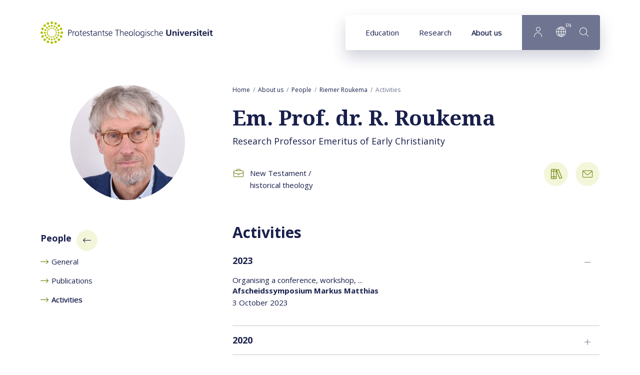

--- FILE ---
content_type: text/html; charset=UTF-8
request_url: https://www.pthu.nl/en/about-us/people/r.roukema/activities/
body_size: 8191
content:
<!DOCTYPE html><html lang="en" class="beforeload" prefix="og: http://ogp.me/ns#" data-wh-ob="23083.hCX7Ug"><head><meta charset="utf-8"><title>Activities - Em. Prof. dr. R. Roukema - Riemer Roukema - Protestant Theological University</title><meta name="description" content="On our website you will find an brief overview of the activities of Riemer Roukema">
<!--
Realisatie: WebHare bv
            https://www.webhare.nl/
-->
<meta name="viewport" content="width=device-width, initial-scale=1" /><link rel="apple-touch-icon" sizes="180x180" href="/.publisher/sd/pthu/pthu2020/img/icons/apple-touch-icon.png" /><link rel="icon" type="image/png" sizes="32x32" href="/.publisher/sd/pthu/pthu2020/img/icons/favicon-32x32.png" /><link rel="icon" type="image/png" sizes="16x16" href="/.publisher/sd/pthu/pthu2020/img/icons/favicon-16x16.png" /><link rel="manifest" href="/.publisher/sd/pthu/pthu2020/img/icons/site.webmanifest" /><link rel="mask-icon" href="/.publisher/sd/pthu/pthu2020/img/icons/safari-pinned-tab.svg" color="#aec000" /><link rel="shortcut icon" href="/.publisher/sd/pthu/pthu2020/img/icons/favicon.ico" /><meta name="msapplication-TileColor" content="#aec000" /><meta name="msapplication-config" content="/.publisher/sd/pthu/pthu2020/img/icons/browserconfig.xml" /><meta name="theme-color" content="#ffffff" /><link rel="preload" href="/.wh/ea/ap/pthu.pthu2020/ap.css" as="style" />
<script>!function(){"use strict";function l(e){for(var t=e,r=0,n=document.cookie.split(";");r<n.length;r++){var o=n[r].split("=");if(o[0].trim()===t)return o[1]}}function s(e){return localStorage.getItem(e)}function u(e){return window[e]}function A(e,t){e=document.querySelector(e);return t?null==e?void 0:e.getAttribute(t):null==e?void 0:e.textContent}var e=window,t=document,r="script",n="dataLayer",o="https://sst.pthu.nl",a="https://load.sst.pthu.nl",i="9333wtomzuszl",c="byztl=BR5OMi4gQiQ0KkAhODtJAlFIXURcCQFJHA4bAFQDAw%3D%3D",g="stapeUserId",v="",E="",d=!1;try{var d=!!g&&(m=navigator.userAgent,!!(m=new RegExp("Version/([0-9._]+)(.*Mobile)?.*Safari.*").exec(m)))&&16.4<=parseFloat(m[1]),f="stapeUserId"===g,I=d&&!f?function(e,t,r){void 0===t&&(t="");var n={cookie:l,localStorage:s,jsVariable:u,cssSelector:A},t=Array.isArray(t)?t:[t];if(e&&n[e])for(var o=n[e],a=0,i=t;a<i.length;a++){var c=i[a],c=r?o(c,r):o(c);if(c)return c}else console.warn("invalid uid source",e)}(g,v,E):void 0;d=d&&(!!I||f)}catch(e){console.error(e)}var m=e,g=(m[n]=m[n]||[],m[n].push({"gtm.start":(new Date).getTime(),event:"gtm.js"}),t.getElementsByTagName(r)[0]),v=I?"&bi="+encodeURIComponent(I):"",E=t.createElement(r),f=(d&&(i=8<i.length?i.replace(/([a-z]{8}$)/,"kp$1"):"kp"+i),!d&&a?a:o);E.async=!0,E.src=f+"/"+i+".js?"+c+v,null!=(e=g.parentNode)&&e.insertBefore(E,g)}();</script>
<meta name="consilio-pagecategory" content="people"><meta name="consilio-pagetitle" content="Em. Prof. dr. R. Roukema: Riemer Roukema"><meta name="consilio-image" content="https://www.pthu.nl/.wh/ea/uc/i875cc1cb0103d02700002429f4017021eb0d741107610701c30001900080/riemer-roukema.jpg#E6E3EA"><script>(function(w,d,s,l,i){w[l]=w[l]||[];w[l].push({'gtm.start':new Date().getTime(),event:'gtm.js'});var f=d.getElementsByTagName(s)[0],j=d.createElement(s),dl=l!='dataLayer'?'&l='+l:'';j.async=true;j.src='//www.googletagmanager.com/gtm.js?id='+i+dl;f.parentNode.insertBefore(j,f);})(window,document,'script','dataLayer','GTM-PXP3TBV');</script><meta property="og:title" content="Activities - Em. Prof. dr. R. Roukema - Riemer Roukema - Protestant Theological University"><meta property="og:description" content="On our website you will find an brief overview of the activities of Riemer Roukema"><meta property="og:type" content="website"><meta property="og:site_name" content="Protestantse Theologische Universiteit"><meta property="og:image" content="https://www.pthu.nl/.wh/ea/uc/i5923ad820103d02700002429f4017021eb0d741107610701c3b004760280/riemer-roukema.jpg"><script type="application/json" id="wh-config">{"designcdnroot":"/.publisher/sd/pthu/pthu2020/","designroot":"/.publisher/sd/pthu/pthu2020/","dtapstage":"production","imgroot":"/.publisher/sd/pthu/pthu2020/img/","islive":true,"locale":"en-US","obj":{"url":"https://www.pthu.nl/en/about-us/people/r.roukema/activities/"},"server":50801,"site":{"catalog":"fT8jF08P-TH9wTTZt1AkaLRGkz1YOlE.DRTa2UDqIQoO_i3u.SOMWSX96YayvmQUXanHipA","searchtabs":[]},"siteroot":"https://www.pthu.nl/en/about-us/people/"}</script><link rel="stylesheet" href="/.wh/ea/ap/pthu.pthu2020/ap.css"><script src="/.wh/ea/ap/pthu.pthu2020/ap.mjs" type="module" async></script><script type="application/ld+json">{"@context":"https://schema.org","@type":"BreadcrumbList","itemListElement":[{"@type":"ListItem","item":"https://www.pthu.nl/en/","name":"Home","position":1},{"@type":"ListItem","item":"https://www.pthu.nl/en/about-us/","name":"About us","position":2},{"@type":"ListItem","item":"https://www.pthu.nl/en/about-us/people/","name":"People","position":3},{"@type":"ListItem","item":"https://www.pthu.nl/en/about-us/people/r.roukema/","name":"Riemer Roukema","position":4},{"@type":"ListItem","item":"https://www.pthu.nl/en/about-us/people/r.roukema/activities/","name":"Activities","position":5}]}</script></head><body><noscript><iframe src="//www.googletagmanager.com/ns.html?id=GTM-PXP3TBV" height="0" width="0" style="display:none;visibility:hidden"></iframe></noscript><div class="sitewrapper"><a href="#main-content" class="skipheader button button--blue">Goto main content</a><header class="header preventselection"><div class="centercontent header__inner"><a class="header__logo" id="headerlogodesktop" href="https://www.pthu.nl/en/" aria-label="Link to homepage"><img class="header__logo--default header__logo--pthu" width="345" height="45" src="/.publisher/sd/pthu/pthu2020/img/logo.svg" alt="Protestant Theological University" /><img class="header__logo--small header__logo--pthu" width="116" height="40" src="/.publisher/sd/pthu/pthu2020/img/logo-small.svg" alt="Protestant Theological University" /></a><nav class="navigation" aria-label="Main navigation" data-navtype=""><ul class="navigation__items"><li ><a href="https://www.pthu.nl/en/education/" data-hassubitems="1">Education</a></li><li ><a href="https://www.pthu.nl/en/research/" data-hassubitems="1">Research</a></li><li class="active"><a href="https://www.pthu.nl/en/about-us/" data-hassubitems="1">About us</a></li><li class="navigation__btn navigation__btn--profile"><button  data-id="profile" data-hassubitems="1" tabindex="0" type="button" aria-label="Inloggen"><i class="PThU-icon-24px-profile"></i></button></li><li class="navigation__btn navigation__btn--language"><button data-id="language" data-hassubitems="1" tabindex="0" type="button" aria-label="Language"><i class="PThU-icon-24px-internet"></i><sup aria-hidden="true">en</sup></button></li><li class="navigation__btn navigation__btn--search"><button class="togglesearch" tabindex="0" type="button" aria-label="search"><i class="PThU-icon-24px-search"></i></button></li></ul><script type="application/json" id="overlaymenudata">[]</script></nav><form id="searchform" class="topsearch" action="#" method="get" hidden><div class="topsearch__wrapper"><button class="topsearch__submit" type="submit" aria-label="Start search"><i class="PThU-icon-24px-search"></i></button><label for="topsearch-input" hidden>Search for...</label><input id="topsearch-input" type="search" aria-label="Search for:" placeholder="Search for..." name="words" data-suggest="{&#34;catalog&#34;:&#34;6xKpgGbVQYO7_MDOJbb8UneumS-MCBJdyqUYdGUgoYqW29XePt1l6688eCzTJUvGnJ-pG9jPqm_ypph5B14cU1GBC-gFOiwqqqzzaeLjgukUccmUfpCTeqr10ojX.nQRIzmv5q94t6__r.yutOgKdHLm08yM9-lHHy3A&#34;}" /><button class="topsearch__close">Close</button></div></form><button class="togglemobilemenu" tabindex="0" type="button" aria-label="Show mobile menu"><i class="PThU-icon-24px-menu"></i></button></div></header><main class="main--hasleftcolumn"><div id="main-content" class="wh-anchor"></div><div class="main__col main__col--left haspageimage"><div class="imageleft"><div class="imageleft__container"><img src="/.wh/ea/uc/ife79ea9c0103d02700002429f4017021eb0d741107610701c3e600e60080/riemer-roukema.jpg" alt="" /></div></div><div class="widget widget-linklist"><div class="widget__title" role="navigation" aria-label="Sub page navigation"><a href="https://www.pthu.nl/en/about-us/people/"><span class="title">People</span><i class="arrow PThU-icon-24px-arrow" aria-hidden="true"></i></a></div><ul class="common-linklist"><li ><a href="https://www.pthu.nl/en/about-us/people/r.roukema/"><span class="linktitle">General</span></a></li><li ><a href="https://www.pthu.nl/en/about-us/people/r.roukema/publications/"><span class="linktitle">Publications</span></a></li><li class="active"><a href="https://www.pthu.nl/en/about-us/people/r.roukema/activities/"><span class="linktitle">Activities</span></a></li></ul></div></div><div class="main__col main__col--right"><div class="breadcrumblist"><ol><li><a href="https://www.pthu.nl/en/">Home</a></li><li><a href="https://www.pthu.nl/en/about-us/">About us</a></li><li><a href="https://www.pthu.nl/en/about-us/people/">People</a></li><li><a href="https://www.pthu.nl/en/about-us/people/r.roukema/">Riemer Roukema</a></li><li><span>Activities</span></li></ol></div><!--wh_consilio_content--><h1>Em. Prof. dr. R. Roukema</h1><!--/wh_consilio_content--><div class="adaptivecontainer-mobile"></div><!--wh_consilio_content--> <!--/wh_consilio_content--><div class="peoplepage-employeedetails"><div class="position">Research Professor Emeritus of Early Christianity</div><div class="contact"><div class="contact__col"><div class="contact__row"><span class="icon PThU-icon-24px-briefcase"></span><span class="value">New Testament / historical theology</span></div></div><div class="contact__col"></div><div class="contact__col contact__col--buttons"><a href="https://pure.pthu.nl/en/persons/r-roukema" arial-label="PURE portal link" title="PURE portal link"><span class="icon PThU-icon-24px-books"></span></a><a href="mailto:rroukema@pthu.nl" title="Email"><span aria-label="email" class="icon PThU-icon-24px-mail"></span></a></div></div></div><!--wh_consilio_content--><h2>Activities</h2><ul class="pureactivities"><li class="pureactivities__year"><div class="wh-details wh-details--open"><button type="button" tabindex="0" class="wh-details__summary pureactivities__year__title" title="2023"><h2>2023</h2></button><div class="wh-details__container"><div class="wh-details__container__inner"><ul class="pureactivities__year__content"><li class="activity"><a href="https://pure.pthu.nl/en/activities/afscheidssymposium-markus-matthias" target="_blank"><div class="activity__type">Organising a conference, workshop, ...</div><div class="activity__title">Afscheidssymposium Markus Matthias</div><div class="activity__meta">3 October 2023</div></a></li></ul></div></div></div></li><li class="pureactivities__year"><div class="wh-details "><button type="button" tabindex="0" class="wh-details__summary pureactivities__year__title" title="2020"><h2>2020</h2></button><div class="wh-details__container"><div class="wh-details__container__inner"><ul class="pureactivities__year__content"><li class="activity"><a href="https://pure.pthu.nl/en/activities/member-of-phd-assessment-committee-der-kommentar-cyrills-von-alex" target="_blank"><div class="activity__type">Chair or member of PhD assessment committee</div><div class="activity__title">Member of PhD assessment committee: Der Kommentar Cyrills von Alexandrien zum 2. Korintherbrief by K.F. Zawadzki</div><div class="activity__meta">2 June 2020</div></a></li><li class="activity"><a href="https://pure.pthu.nl/en/activities/member-of-phd-assessment-committee-divine-descent-rhetoric-lingui" target="_blank"><div class="activity__type">Chair or member of PhD assessment committee</div><div class="activity__title">Member of PhD assessment committee: Divine Descent. Rhetoric, Linguistics and Philosophical Theology in Origen, Contra Celsum 4.1-22 by F.J.H. Berghuis</div><div class="activity__meta">10 September 2020</div></a></li><li class="activity"><a href="https://pure.pthu.nl/en/activities/lapproche-orig&#233;nienne-de-la-r&#233;surrection-de-la-chair-entre-loyaut" target="_blank"><div class="activity__type">Invited talk</div><div class="activity__title">L'approche orig&#233;nienne de la r&#233;surrection de la chair. Entre loyaut&#233; envers l'&#201;glise et une th&#233;ologie savante</div><div class="activity__meta">University of Fribourg, 23 October 2020</div></a></li></ul></div></div></div></li><li class="pureactivities__year"><div class="wh-details "><button type="button" tabindex="0" class="wh-details__summary pureactivities__year__title" title="2019"><h2>2019</h2></button><div class="wh-details__container"><div class="wh-details__container__inner"><ul class="pureactivities__year__content"><li class="activity"><a href="https://pure.pthu.nl/en/activities/christ-as-wisdom-righteousness-sanctification-and-redemption-1cor" target="_blank"><div class="activity__type">Talk</div><div class="activity__title">Christ as Wisdom, Righteousness, Sanctification and Redemption (1Cor. 1:30): Neglect and Appropriation of Pauline Theology in Ancient Christianity</div><div class="activity__meta">19 until 24 August 2019</div></a></li></ul></div></div></div></li></ul><p class="normal"><a href="https://pure.pthu.nl/en/persons/r-roukema" target="_blank">View all activities in our Pure research portal</a></p><!--/wh_consilio_content--></div></main><footer class="centercontent"><div class="footer__topbar"><a class="footer__logo" href="https://www.pthu.nl/en/"><img class="footer__logo--default" width="350" height="46" src="/.publisher/sd/pthu/pthu2020/img/logo.svg" alt="Protestant Theological University" /><img class="footer__logo--small" width="116" height="40" src="/.publisher/sd/pthu/pthu2020/img/logo-small.svg" alt="Protestant Theological University" /></a><div class="sharepage"><ul><li><i tabindex="0" role="button" aria-label="Share on Facebook" data-network="facebook" class="wh-share wh-share--facebook PThU-icon-24px-facebook" title="Facebook"></i></li><li><i tabindex="0" role="button" aria-label="Share on LinkedIn" data-network="linkedin" class="wh-share wh-share--linkedin PThU-icon-24px-linkedin" title="LinkedIn"></i></li><li><i tabindex="0" role="button" aria-label="Share on Twitter" data-network="twitter" class="wh-share wh-share--twitter PThU-icon-24px-twitter" title="Twitter"></i></li><li><i tabindex="0" role="button" aria-label="Send link by email" data-network="email" class="wh-share wh-share--email PThU-icon-24px-mail" title="Email"></i></li></ul></div></div><div class="footer__infobar "><div class="footer__infobar__about"><div class="footer__newsletterform"><div class="footer__infobar__title">PThU News</div><form class="wh-form wh-styledinput"  method="post" action="javascript:console.error('No RPC handler installed');" data-wh-form-objref="28878.21W52M" data-wh-form-var-formsubmittype="new" data-wh-form-id="webtoolform" data-wh-form-handler="publisher:rpc" data-wh-form-target="PYsJ_-EUMGoVOJZ5mCan3UW8-zvMT0NHq3IaxyM1Z9ybchYKOgUcGgU3m-mxx7rC1anAf767IZv2f__29PdHbvNhayF-QLe5.VH-J5PrjkbHUbEsX.JZQ5Jty4IPPtKL5otX__7w"><a class="wh-anchor"></a><div class="wh-form__prologue"></div><div class="wh-form__page wh-form__page--visible"><div class="wh-form__fieldgroup wh-form__fieldgroup--textedit wh-form__fieldgroup--required" data-wh-form-group-for="__formfieldeSKBd-Y1cj4BzR_PAf4h3w_"><div class="wh-form__fields"><a class="wh-anchor" id="formwidget_1___formfieldeSKBd-Y1cj4BzR_PAf4h3w_-anchor"></a><div class="wh-form__fieldline"><input id="formwidget_1___formfieldeSKBd-Y1cj4BzR_PAf4h3w_" type="email" name="__formfieldeSKBd-Y1cj4BzR_PAf4h3w_" class="wh-form__textinput" placeholder="Enter your email address" required autocomplete="email"></div></div></div></div><div class="wh-form__page wh-form__page--hidden" data-wh-form-pagerole="thankyou" role="status"><div class="wh-form__fieldgroup wh-form__fieldgroup--richtext" data-wh-form-group-for="__formfieldzWIBBGwWdkFp-JVz91LqDA_"><div class="wh-form__fields"><a class="wh-anchor" id="formwidget_1___formfieldzWIBBGwWdkFp-JVz91LqDA_-anchor"></a><div class="wh-form__fieldline"><div id="formwidget_1___formfieldzWIBBGwWdkFp-JVz91LqDA_" class="wh-form__richtext"></div></div></div></div></div><div class="wh-form__buttongroup wh-form__navbuttons"><button type="button" data-wh-form-action="previous" class="wh-form__button wh-form__button--previous"><span class="wh-form__buttonlabel">Previous</span></button><button type="button" data-wh-form-action="next" class="wh-form__button wh-form__button--next"><span class="wh-form__buttonlabel">Next</span></button><button type="submit" class="wh-form__button wh-form__button--submit"><span class="wh-form__buttonlabel">Submit</span></button></div></form><p>Want to stay informed about PThU news and events? Subscribe to our quarterly newsletter.</p></div></div><div class="footer__infobar__locaties"><div class="footer__infobar__title">Locations</div><ul class="common-linklist"><li><a href="https://www.pthu.nl/en/about-us/contact/">Visiting address: Jansdam 14, Utrecht</a></li><li><a href="https://www.pthu.nl/en/about-us/contact/">Postal address: Janskerkhof 12, Utrecht</a></li></ul></div><div class="footer__infobar__quicklinks"><div class="footer__infobar__title">Quick links</div><ul class="common-linklist"><li><a href="https://www.pthu.nl/studentnet/">Studentnet</a></li></ul></div></div></footer><footer class="footer__bottombar"><div class="footer__container centercontent"><div class="copyright">&copy; Protestantse Theologische Universiteit</div><nav class="footer__nav"><ul><li><a href="https://www.pthu.nl/en/about-us/cookies/">Cookies and privacy</a></li><li><a href="https://www.pthu.nl/en/about-us/disclaimer/">Disclaimer</a></li><li><a href="https://www.pthu.nl/en/about-us/contact/">Contact</a></li></ul></nav></div></footer></div><div class="navigation__submenucontainer" style="display:none;"><div class="submenu submenu--mobilestart" data-id="mobilestart"><div class="submenu__mobileheader"><a class="header__logo" href="https://www.pthu.nl/en/"><img class="header__logo--default" width="345" height="45" src="/.publisher/sd/pthu/pthu2020/img/logo.svg" alt="Protestant Theological University" /><img class="header__logo--small" width="116" height="40" src="/.publisher/sd/pthu/pthu2020/img/logo-small.svg" alt="Protestant Theological University" /></a><div class="submenu__close" role="button" aria-label="Close menu"><span class="icon icon--close PThU-icon-24px-add"></span></div></div><div class="submenu__mainnav"><div class="navigation__submenu__title">Menu</div><ul class="common-linklist"><li ><a href="https://www.pthu.nl/en/education/" class="common-linklist__link" data-hassubitems="1">Education</a></li><li ><a href="https://www.pthu.nl/en/research/" class="common-linklist__link" data-hassubitems="1">Research</a></li><li class="active"><a href="https://www.pthu.nl/en/about-us/" class="common-linklist__link" data-hassubitems="1">About us</a></li><li><button data-id="quicklinks" data-hassubitems="1" tabindex="0" type="button" aria-label="Quicklinks"><span>Quicklinks</span></button></li></ul></div></div><ul class="mobilemenu__footer"><li><button class="mobilemenu__footer__item togglesearch" tabindex="0" type="button" aria-label="search"><i class="icon PThU-icon-24px-search"></i><span>Search</span></button></li><li><button class="mobilemenu__footer__item" data-id="profile" data-hassubitems="1" tabindex="0" type="button" aria-label="Login"><i class="icon PThU-icon-24px-profile"></i><span>Login</span></button></li><li class="mobilemenu__footer__item mobilemenu__footer__item--language"><i class="icon PThU-icon-24px-internet"></i><a href="https://www.pthu.nl/over-pthu/organisatie/medewerkers/r.roukema/" >Nederlands</a><span class="divider">|</span><a href="https://www.pthu.nl/en/about-us/people/r.roukema/activities/" class="active">English</a><span class="divider">|</span><a href="https://www.pthu.nl/de/" >Deutsch</a><span class="divider">|</span><a href="https://www.pthu.nl/fr/" >Fran&#231;ais</a><span class="divider">|</span><a href="https://www.pthu.nl/es/" >Espa&#241;ol</a><span class="divider">|</span><a href="https://www.pthu.nl/pt/" >Portugu&#234;s</a><span class="divider">|</span><a href="https://www.pthu.nl/kr/" >&#54620;&#44397;&#50612;</a></li></ul><div class="submenu-container submenu-container--small" data-name="language"><div class="navigation__submenu__title">Language</div><ul class="common-linklist"><li ><a href="https://www.pthu.nl/over-pthu/organisatie/medewerkers/r.roukema/" class="common-linklist__link">Nederlands</a></li><li class="active"><a href="https://www.pthu.nl/en/about-us/people/r.roukema/activities/" class="common-linklist__link">English</a></li><li ><a href="https://www.pthu.nl/de/" class="common-linklist__link">Deutsch</a></li><li ><a href="https://www.pthu.nl/fr/" class="common-linklist__link">Fran&#231;ais</a></li><li ><a href="https://www.pthu.nl/es/" class="common-linklist__link">Espa&#241;ol</a></li><li ><a href="https://www.pthu.nl/pt/" class="common-linklist__link">Portugu&#234;s</a></li><li ><a href="https://www.pthu.nl/kr/" class="common-linklist__link">&#54620;&#44397;&#50612;</a></li></ul></div><div class="submenu-container" data-name="profile"><div class="navigation__submenu__title">Login</div><ul class="common-linklist"><li><a href="https://www.pthu.nl/intranet/" class="common-linklist__link">Intranet</a></li><li><a href="https://www.pthu.nl/studentnet/international-students/" class="common-linklist__link">Studentnet</a></li></ul></div><div class="submenu-container" data-name="quicklinks"><div class="navigation__submenu__title">Quicklinks</div><ul class="common-linklist"><li><a href="https://www.pthu.nl/en/education/scholarships/" class="common-linklist__link">bla</a></li></ul></div><div class="mobilenav_cta"><div class="navigation__submenu__title"></div><div class="navigation__submenu__text"></div></div><div class="submenu-container submenu-container--menutree"><div class="submenu " data-id="https://www.pthu.nl/en/about-us/"><a href="https://www.pthu.nl/en/about-us/" class="navigation__submenu__title"><span>About us</span><span class="arrow PThU-icon-24px-arrow" aria-hidden="true"></span></a><ul class="common-linklist"><li ><a href="https://www.pthu.nl/en/about-us/welcome/" class="common-linklist__link" >Welcome by the rector</a></li><li ><a href="https://www.pthu.nl/en/about-us/our-university/" class="common-linklist__link" >We are the PThU</a></li><li ><a href="https://www.pthu.nl/en/about-us/mission-and-vision/" class="common-linklist__link" >Mission and vision</a></li><li class="active"><a href="https://www.pthu.nl/en/about-us/people/" class="common-linklist__link" >People</a></li><li ><a href="https://www.pthu.nl/en/about-us/internationalisation/" class="common-linklist__link" data-hassubitems="1">Internationalisation</a></li><li ><a href="https://www.pthu.nl/en/about-us/library/" class="common-linklist__link" data-hassubitems="1">Library</a></li><li ><a href="https://www.pthu.nl/en/about-us/regulations/" class="common-linklist__link" >Regulations</a></li><li ><a href="https://www.pthu.nl/en/about-us/vacancies/" class="common-linklist__link" >Vacancies</a></li><li ><a href="https://www.pthu.nl/en/about-us/support-international-students/" class="common-linklist__link" data-hassubitems="1">Donate</a></li><li ><a href="https://www.pthu.nl/en/about-us/contact/" class="common-linklist__link" >Contact</a></li></ul></div></div></div><div style="display:none;" hidden><form class="cookieconsent-message"><div class="cookieconsent-message__intro"><h2>Cookies</h2><p class="normal">Cookies help us improve your experience on our website. Functional cookies contribute to a smoothly running website. Analytical cookies provide us with insight into how users use the website. Marketing cookies allow us to offer you personalised content based on your website visit.</p><div class="cookieconsent-message__buttons"><button type="submit" class="cookieconsent-message__acceptbtn button">Accept</button><div class="cookieconsent-message__settingslink"><i class="arrow PThU-icon-24px-arrow" aria-hidden="true"></i><span class="label">Cookie preferences</span></div></div></div><div class="cookieconsent-message__preferences" style="display:none;"><h2 id="cookiepreferences-title">Cookie preferences</h2><p class="normal">Some of these cookies are essential, while others help us improve your experience by providing insight into how the site is being used. Read our <a href="https://www.pthu.nl/en/about-us/cookies/">Cookie and privacy statement</a> for more information.</p><div role="group" aria-labelledby="cookiepreferences-title"><div class="cookieconsent-message__group"><h3>Required cookies</h3><div class="cookieconsent-message__group__row"><div class="text"><p class="normal">Necessary cookies enable basic functionality of this website. The website cannot function properly without these cookies and can only be disabled by changing your browser preferences.</p></div><div class="togglebutton"><input id="preferences-requiredcookies" type="checkbox" value="required" name="cookies" checked disabled /><label class="togglebutton__label" for="preferences-requiredcookies" aria-label="Required cookies"></label></div></div></div><div class="cookieconsent-message__group"><h3>Statistics</h3><div class="cookieconsent-message__group__row"><div class="text"><p class="normal">These cookies are used to gather information about your website visit for the purposes of analysing and improving our website.</p></div><div class="togglebutton"><input id="preferences-statistics" type="checkbox" value="analytics" name="cookies" /><label class="togglebutton__label" for="preferences-statistics" aria-label="Statistics"></label></div></div></div><div class="cookieconsent-message__group"><h3>Marketing</h3><div class="cookieconsent-message__group__row"><div class="text"><p class="normal">These cookies are used to display personalised content to you.</p></div><div class="togglebutton"><input id="preferences-marketing" type="checkbox" value="remarketing" name="cookies" /><label class="togglebutton__label" for="preferences-marketing" aria-label="Marketing"></label></div></div></div></div><div class="cookieconsent-message__buttons"><button type="submit" class="cookieconsent-message__acceptpreferences button">Accept preferences</button></div></div></form></div><div class="rpc__busyoverlay preventselection"><img class="busyindicator anim-spin" src="/.publisher/sd/pthu/pthu2020/img/logo-beeldmerk.svg" alt="" /></div><script type="application/x-hson" id="wh-consiliofields">hson:{"image":"https://www.pthu.nl/.wh/ea/uc/i875cc1cb0103d02700002429f4017021eb0d741107610701c30001900080/riemer-roukema.jpg#E6E3EA","pagecategory":"people","pagetitle":"Em. Prof. dr. R. Roukema: Riemer Roukema"}</script></body></html>